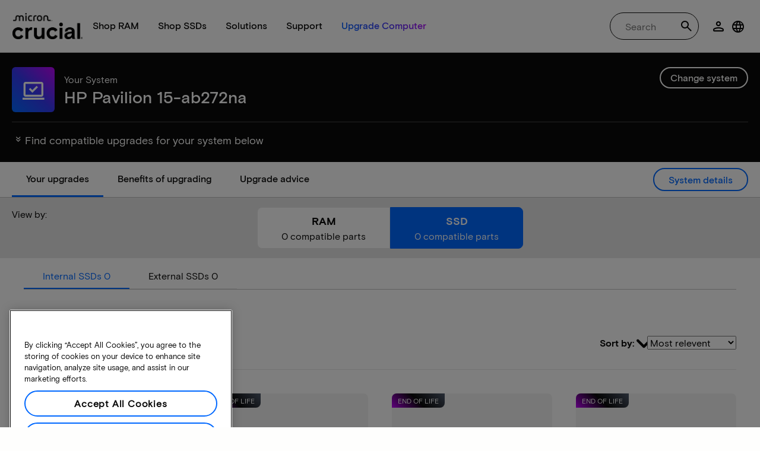

--- FILE ---
content_type: text/plain;charset=UTF-8
request_url: https://unidiscover-packet-fwdr.prd.micr.now.hclsoftware.cloud/DiscoverUIPost
body_size: 234
content:
<!DOCTYPE html PUBLIC "-//W3C//DTD XHTML 1.0 Transitional//EN" "http://www.w3.org/TR/xhtml1/DTD/xhtml1-transitional.dtd">

<html>
<head><title>DiscoverUIPost.php</title></head>
<body>
<p>Discover Target Version 12.1.12</p><br>Request length: 26668<br>Max. read length: 26668<p>Read 26668 bytes.</p></body>
</html>
